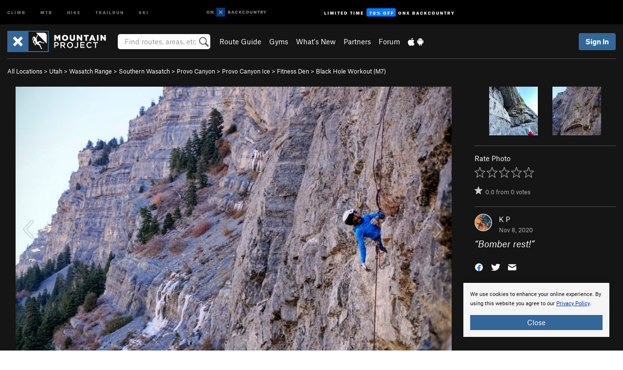

--- FILE ---
content_type: text/html; charset=utf-8
request_url: https://www.google.com/recaptcha/enterprise/anchor?ar=1&k=6LdFNV0jAAAAAJb9kqjVRGnzoAzDwSuJU1LLcyLn&co=aHR0cHM6Ly93d3cubW91bnRhaW5wcm9qZWN0LmNvbTo0NDM.&hl=en&v=PoyoqOPhxBO7pBk68S4YbpHZ&size=invisible&anchor-ms=20000&execute-ms=30000&cb=csyqsgvjtfd0
body_size: 48601
content:
<!DOCTYPE HTML><html dir="ltr" lang="en"><head><meta http-equiv="Content-Type" content="text/html; charset=UTF-8">
<meta http-equiv="X-UA-Compatible" content="IE=edge">
<title>reCAPTCHA</title>
<style type="text/css">
/* cyrillic-ext */
@font-face {
  font-family: 'Roboto';
  font-style: normal;
  font-weight: 400;
  font-stretch: 100%;
  src: url(//fonts.gstatic.com/s/roboto/v48/KFO7CnqEu92Fr1ME7kSn66aGLdTylUAMa3GUBHMdazTgWw.woff2) format('woff2');
  unicode-range: U+0460-052F, U+1C80-1C8A, U+20B4, U+2DE0-2DFF, U+A640-A69F, U+FE2E-FE2F;
}
/* cyrillic */
@font-face {
  font-family: 'Roboto';
  font-style: normal;
  font-weight: 400;
  font-stretch: 100%;
  src: url(//fonts.gstatic.com/s/roboto/v48/KFO7CnqEu92Fr1ME7kSn66aGLdTylUAMa3iUBHMdazTgWw.woff2) format('woff2');
  unicode-range: U+0301, U+0400-045F, U+0490-0491, U+04B0-04B1, U+2116;
}
/* greek-ext */
@font-face {
  font-family: 'Roboto';
  font-style: normal;
  font-weight: 400;
  font-stretch: 100%;
  src: url(//fonts.gstatic.com/s/roboto/v48/KFO7CnqEu92Fr1ME7kSn66aGLdTylUAMa3CUBHMdazTgWw.woff2) format('woff2');
  unicode-range: U+1F00-1FFF;
}
/* greek */
@font-face {
  font-family: 'Roboto';
  font-style: normal;
  font-weight: 400;
  font-stretch: 100%;
  src: url(//fonts.gstatic.com/s/roboto/v48/KFO7CnqEu92Fr1ME7kSn66aGLdTylUAMa3-UBHMdazTgWw.woff2) format('woff2');
  unicode-range: U+0370-0377, U+037A-037F, U+0384-038A, U+038C, U+038E-03A1, U+03A3-03FF;
}
/* math */
@font-face {
  font-family: 'Roboto';
  font-style: normal;
  font-weight: 400;
  font-stretch: 100%;
  src: url(//fonts.gstatic.com/s/roboto/v48/KFO7CnqEu92Fr1ME7kSn66aGLdTylUAMawCUBHMdazTgWw.woff2) format('woff2');
  unicode-range: U+0302-0303, U+0305, U+0307-0308, U+0310, U+0312, U+0315, U+031A, U+0326-0327, U+032C, U+032F-0330, U+0332-0333, U+0338, U+033A, U+0346, U+034D, U+0391-03A1, U+03A3-03A9, U+03B1-03C9, U+03D1, U+03D5-03D6, U+03F0-03F1, U+03F4-03F5, U+2016-2017, U+2034-2038, U+203C, U+2040, U+2043, U+2047, U+2050, U+2057, U+205F, U+2070-2071, U+2074-208E, U+2090-209C, U+20D0-20DC, U+20E1, U+20E5-20EF, U+2100-2112, U+2114-2115, U+2117-2121, U+2123-214F, U+2190, U+2192, U+2194-21AE, U+21B0-21E5, U+21F1-21F2, U+21F4-2211, U+2213-2214, U+2216-22FF, U+2308-230B, U+2310, U+2319, U+231C-2321, U+2336-237A, U+237C, U+2395, U+239B-23B7, U+23D0, U+23DC-23E1, U+2474-2475, U+25AF, U+25B3, U+25B7, U+25BD, U+25C1, U+25CA, U+25CC, U+25FB, U+266D-266F, U+27C0-27FF, U+2900-2AFF, U+2B0E-2B11, U+2B30-2B4C, U+2BFE, U+3030, U+FF5B, U+FF5D, U+1D400-1D7FF, U+1EE00-1EEFF;
}
/* symbols */
@font-face {
  font-family: 'Roboto';
  font-style: normal;
  font-weight: 400;
  font-stretch: 100%;
  src: url(//fonts.gstatic.com/s/roboto/v48/KFO7CnqEu92Fr1ME7kSn66aGLdTylUAMaxKUBHMdazTgWw.woff2) format('woff2');
  unicode-range: U+0001-000C, U+000E-001F, U+007F-009F, U+20DD-20E0, U+20E2-20E4, U+2150-218F, U+2190, U+2192, U+2194-2199, U+21AF, U+21E6-21F0, U+21F3, U+2218-2219, U+2299, U+22C4-22C6, U+2300-243F, U+2440-244A, U+2460-24FF, U+25A0-27BF, U+2800-28FF, U+2921-2922, U+2981, U+29BF, U+29EB, U+2B00-2BFF, U+4DC0-4DFF, U+FFF9-FFFB, U+10140-1018E, U+10190-1019C, U+101A0, U+101D0-101FD, U+102E0-102FB, U+10E60-10E7E, U+1D2C0-1D2D3, U+1D2E0-1D37F, U+1F000-1F0FF, U+1F100-1F1AD, U+1F1E6-1F1FF, U+1F30D-1F30F, U+1F315, U+1F31C, U+1F31E, U+1F320-1F32C, U+1F336, U+1F378, U+1F37D, U+1F382, U+1F393-1F39F, U+1F3A7-1F3A8, U+1F3AC-1F3AF, U+1F3C2, U+1F3C4-1F3C6, U+1F3CA-1F3CE, U+1F3D4-1F3E0, U+1F3ED, U+1F3F1-1F3F3, U+1F3F5-1F3F7, U+1F408, U+1F415, U+1F41F, U+1F426, U+1F43F, U+1F441-1F442, U+1F444, U+1F446-1F449, U+1F44C-1F44E, U+1F453, U+1F46A, U+1F47D, U+1F4A3, U+1F4B0, U+1F4B3, U+1F4B9, U+1F4BB, U+1F4BF, U+1F4C8-1F4CB, U+1F4D6, U+1F4DA, U+1F4DF, U+1F4E3-1F4E6, U+1F4EA-1F4ED, U+1F4F7, U+1F4F9-1F4FB, U+1F4FD-1F4FE, U+1F503, U+1F507-1F50B, U+1F50D, U+1F512-1F513, U+1F53E-1F54A, U+1F54F-1F5FA, U+1F610, U+1F650-1F67F, U+1F687, U+1F68D, U+1F691, U+1F694, U+1F698, U+1F6AD, U+1F6B2, U+1F6B9-1F6BA, U+1F6BC, U+1F6C6-1F6CF, U+1F6D3-1F6D7, U+1F6E0-1F6EA, U+1F6F0-1F6F3, U+1F6F7-1F6FC, U+1F700-1F7FF, U+1F800-1F80B, U+1F810-1F847, U+1F850-1F859, U+1F860-1F887, U+1F890-1F8AD, U+1F8B0-1F8BB, U+1F8C0-1F8C1, U+1F900-1F90B, U+1F93B, U+1F946, U+1F984, U+1F996, U+1F9E9, U+1FA00-1FA6F, U+1FA70-1FA7C, U+1FA80-1FA89, U+1FA8F-1FAC6, U+1FACE-1FADC, U+1FADF-1FAE9, U+1FAF0-1FAF8, U+1FB00-1FBFF;
}
/* vietnamese */
@font-face {
  font-family: 'Roboto';
  font-style: normal;
  font-weight: 400;
  font-stretch: 100%;
  src: url(//fonts.gstatic.com/s/roboto/v48/KFO7CnqEu92Fr1ME7kSn66aGLdTylUAMa3OUBHMdazTgWw.woff2) format('woff2');
  unicode-range: U+0102-0103, U+0110-0111, U+0128-0129, U+0168-0169, U+01A0-01A1, U+01AF-01B0, U+0300-0301, U+0303-0304, U+0308-0309, U+0323, U+0329, U+1EA0-1EF9, U+20AB;
}
/* latin-ext */
@font-face {
  font-family: 'Roboto';
  font-style: normal;
  font-weight: 400;
  font-stretch: 100%;
  src: url(//fonts.gstatic.com/s/roboto/v48/KFO7CnqEu92Fr1ME7kSn66aGLdTylUAMa3KUBHMdazTgWw.woff2) format('woff2');
  unicode-range: U+0100-02BA, U+02BD-02C5, U+02C7-02CC, U+02CE-02D7, U+02DD-02FF, U+0304, U+0308, U+0329, U+1D00-1DBF, U+1E00-1E9F, U+1EF2-1EFF, U+2020, U+20A0-20AB, U+20AD-20C0, U+2113, U+2C60-2C7F, U+A720-A7FF;
}
/* latin */
@font-face {
  font-family: 'Roboto';
  font-style: normal;
  font-weight: 400;
  font-stretch: 100%;
  src: url(//fonts.gstatic.com/s/roboto/v48/KFO7CnqEu92Fr1ME7kSn66aGLdTylUAMa3yUBHMdazQ.woff2) format('woff2');
  unicode-range: U+0000-00FF, U+0131, U+0152-0153, U+02BB-02BC, U+02C6, U+02DA, U+02DC, U+0304, U+0308, U+0329, U+2000-206F, U+20AC, U+2122, U+2191, U+2193, U+2212, U+2215, U+FEFF, U+FFFD;
}
/* cyrillic-ext */
@font-face {
  font-family: 'Roboto';
  font-style: normal;
  font-weight: 500;
  font-stretch: 100%;
  src: url(//fonts.gstatic.com/s/roboto/v48/KFO7CnqEu92Fr1ME7kSn66aGLdTylUAMa3GUBHMdazTgWw.woff2) format('woff2');
  unicode-range: U+0460-052F, U+1C80-1C8A, U+20B4, U+2DE0-2DFF, U+A640-A69F, U+FE2E-FE2F;
}
/* cyrillic */
@font-face {
  font-family: 'Roboto';
  font-style: normal;
  font-weight: 500;
  font-stretch: 100%;
  src: url(//fonts.gstatic.com/s/roboto/v48/KFO7CnqEu92Fr1ME7kSn66aGLdTylUAMa3iUBHMdazTgWw.woff2) format('woff2');
  unicode-range: U+0301, U+0400-045F, U+0490-0491, U+04B0-04B1, U+2116;
}
/* greek-ext */
@font-face {
  font-family: 'Roboto';
  font-style: normal;
  font-weight: 500;
  font-stretch: 100%;
  src: url(//fonts.gstatic.com/s/roboto/v48/KFO7CnqEu92Fr1ME7kSn66aGLdTylUAMa3CUBHMdazTgWw.woff2) format('woff2');
  unicode-range: U+1F00-1FFF;
}
/* greek */
@font-face {
  font-family: 'Roboto';
  font-style: normal;
  font-weight: 500;
  font-stretch: 100%;
  src: url(//fonts.gstatic.com/s/roboto/v48/KFO7CnqEu92Fr1ME7kSn66aGLdTylUAMa3-UBHMdazTgWw.woff2) format('woff2');
  unicode-range: U+0370-0377, U+037A-037F, U+0384-038A, U+038C, U+038E-03A1, U+03A3-03FF;
}
/* math */
@font-face {
  font-family: 'Roboto';
  font-style: normal;
  font-weight: 500;
  font-stretch: 100%;
  src: url(//fonts.gstatic.com/s/roboto/v48/KFO7CnqEu92Fr1ME7kSn66aGLdTylUAMawCUBHMdazTgWw.woff2) format('woff2');
  unicode-range: U+0302-0303, U+0305, U+0307-0308, U+0310, U+0312, U+0315, U+031A, U+0326-0327, U+032C, U+032F-0330, U+0332-0333, U+0338, U+033A, U+0346, U+034D, U+0391-03A1, U+03A3-03A9, U+03B1-03C9, U+03D1, U+03D5-03D6, U+03F0-03F1, U+03F4-03F5, U+2016-2017, U+2034-2038, U+203C, U+2040, U+2043, U+2047, U+2050, U+2057, U+205F, U+2070-2071, U+2074-208E, U+2090-209C, U+20D0-20DC, U+20E1, U+20E5-20EF, U+2100-2112, U+2114-2115, U+2117-2121, U+2123-214F, U+2190, U+2192, U+2194-21AE, U+21B0-21E5, U+21F1-21F2, U+21F4-2211, U+2213-2214, U+2216-22FF, U+2308-230B, U+2310, U+2319, U+231C-2321, U+2336-237A, U+237C, U+2395, U+239B-23B7, U+23D0, U+23DC-23E1, U+2474-2475, U+25AF, U+25B3, U+25B7, U+25BD, U+25C1, U+25CA, U+25CC, U+25FB, U+266D-266F, U+27C0-27FF, U+2900-2AFF, U+2B0E-2B11, U+2B30-2B4C, U+2BFE, U+3030, U+FF5B, U+FF5D, U+1D400-1D7FF, U+1EE00-1EEFF;
}
/* symbols */
@font-face {
  font-family: 'Roboto';
  font-style: normal;
  font-weight: 500;
  font-stretch: 100%;
  src: url(//fonts.gstatic.com/s/roboto/v48/KFO7CnqEu92Fr1ME7kSn66aGLdTylUAMaxKUBHMdazTgWw.woff2) format('woff2');
  unicode-range: U+0001-000C, U+000E-001F, U+007F-009F, U+20DD-20E0, U+20E2-20E4, U+2150-218F, U+2190, U+2192, U+2194-2199, U+21AF, U+21E6-21F0, U+21F3, U+2218-2219, U+2299, U+22C4-22C6, U+2300-243F, U+2440-244A, U+2460-24FF, U+25A0-27BF, U+2800-28FF, U+2921-2922, U+2981, U+29BF, U+29EB, U+2B00-2BFF, U+4DC0-4DFF, U+FFF9-FFFB, U+10140-1018E, U+10190-1019C, U+101A0, U+101D0-101FD, U+102E0-102FB, U+10E60-10E7E, U+1D2C0-1D2D3, U+1D2E0-1D37F, U+1F000-1F0FF, U+1F100-1F1AD, U+1F1E6-1F1FF, U+1F30D-1F30F, U+1F315, U+1F31C, U+1F31E, U+1F320-1F32C, U+1F336, U+1F378, U+1F37D, U+1F382, U+1F393-1F39F, U+1F3A7-1F3A8, U+1F3AC-1F3AF, U+1F3C2, U+1F3C4-1F3C6, U+1F3CA-1F3CE, U+1F3D4-1F3E0, U+1F3ED, U+1F3F1-1F3F3, U+1F3F5-1F3F7, U+1F408, U+1F415, U+1F41F, U+1F426, U+1F43F, U+1F441-1F442, U+1F444, U+1F446-1F449, U+1F44C-1F44E, U+1F453, U+1F46A, U+1F47D, U+1F4A3, U+1F4B0, U+1F4B3, U+1F4B9, U+1F4BB, U+1F4BF, U+1F4C8-1F4CB, U+1F4D6, U+1F4DA, U+1F4DF, U+1F4E3-1F4E6, U+1F4EA-1F4ED, U+1F4F7, U+1F4F9-1F4FB, U+1F4FD-1F4FE, U+1F503, U+1F507-1F50B, U+1F50D, U+1F512-1F513, U+1F53E-1F54A, U+1F54F-1F5FA, U+1F610, U+1F650-1F67F, U+1F687, U+1F68D, U+1F691, U+1F694, U+1F698, U+1F6AD, U+1F6B2, U+1F6B9-1F6BA, U+1F6BC, U+1F6C6-1F6CF, U+1F6D3-1F6D7, U+1F6E0-1F6EA, U+1F6F0-1F6F3, U+1F6F7-1F6FC, U+1F700-1F7FF, U+1F800-1F80B, U+1F810-1F847, U+1F850-1F859, U+1F860-1F887, U+1F890-1F8AD, U+1F8B0-1F8BB, U+1F8C0-1F8C1, U+1F900-1F90B, U+1F93B, U+1F946, U+1F984, U+1F996, U+1F9E9, U+1FA00-1FA6F, U+1FA70-1FA7C, U+1FA80-1FA89, U+1FA8F-1FAC6, U+1FACE-1FADC, U+1FADF-1FAE9, U+1FAF0-1FAF8, U+1FB00-1FBFF;
}
/* vietnamese */
@font-face {
  font-family: 'Roboto';
  font-style: normal;
  font-weight: 500;
  font-stretch: 100%;
  src: url(//fonts.gstatic.com/s/roboto/v48/KFO7CnqEu92Fr1ME7kSn66aGLdTylUAMa3OUBHMdazTgWw.woff2) format('woff2');
  unicode-range: U+0102-0103, U+0110-0111, U+0128-0129, U+0168-0169, U+01A0-01A1, U+01AF-01B0, U+0300-0301, U+0303-0304, U+0308-0309, U+0323, U+0329, U+1EA0-1EF9, U+20AB;
}
/* latin-ext */
@font-face {
  font-family: 'Roboto';
  font-style: normal;
  font-weight: 500;
  font-stretch: 100%;
  src: url(//fonts.gstatic.com/s/roboto/v48/KFO7CnqEu92Fr1ME7kSn66aGLdTylUAMa3KUBHMdazTgWw.woff2) format('woff2');
  unicode-range: U+0100-02BA, U+02BD-02C5, U+02C7-02CC, U+02CE-02D7, U+02DD-02FF, U+0304, U+0308, U+0329, U+1D00-1DBF, U+1E00-1E9F, U+1EF2-1EFF, U+2020, U+20A0-20AB, U+20AD-20C0, U+2113, U+2C60-2C7F, U+A720-A7FF;
}
/* latin */
@font-face {
  font-family: 'Roboto';
  font-style: normal;
  font-weight: 500;
  font-stretch: 100%;
  src: url(//fonts.gstatic.com/s/roboto/v48/KFO7CnqEu92Fr1ME7kSn66aGLdTylUAMa3yUBHMdazQ.woff2) format('woff2');
  unicode-range: U+0000-00FF, U+0131, U+0152-0153, U+02BB-02BC, U+02C6, U+02DA, U+02DC, U+0304, U+0308, U+0329, U+2000-206F, U+20AC, U+2122, U+2191, U+2193, U+2212, U+2215, U+FEFF, U+FFFD;
}
/* cyrillic-ext */
@font-face {
  font-family: 'Roboto';
  font-style: normal;
  font-weight: 900;
  font-stretch: 100%;
  src: url(//fonts.gstatic.com/s/roboto/v48/KFO7CnqEu92Fr1ME7kSn66aGLdTylUAMa3GUBHMdazTgWw.woff2) format('woff2');
  unicode-range: U+0460-052F, U+1C80-1C8A, U+20B4, U+2DE0-2DFF, U+A640-A69F, U+FE2E-FE2F;
}
/* cyrillic */
@font-face {
  font-family: 'Roboto';
  font-style: normal;
  font-weight: 900;
  font-stretch: 100%;
  src: url(//fonts.gstatic.com/s/roboto/v48/KFO7CnqEu92Fr1ME7kSn66aGLdTylUAMa3iUBHMdazTgWw.woff2) format('woff2');
  unicode-range: U+0301, U+0400-045F, U+0490-0491, U+04B0-04B1, U+2116;
}
/* greek-ext */
@font-face {
  font-family: 'Roboto';
  font-style: normal;
  font-weight: 900;
  font-stretch: 100%;
  src: url(//fonts.gstatic.com/s/roboto/v48/KFO7CnqEu92Fr1ME7kSn66aGLdTylUAMa3CUBHMdazTgWw.woff2) format('woff2');
  unicode-range: U+1F00-1FFF;
}
/* greek */
@font-face {
  font-family: 'Roboto';
  font-style: normal;
  font-weight: 900;
  font-stretch: 100%;
  src: url(//fonts.gstatic.com/s/roboto/v48/KFO7CnqEu92Fr1ME7kSn66aGLdTylUAMa3-UBHMdazTgWw.woff2) format('woff2');
  unicode-range: U+0370-0377, U+037A-037F, U+0384-038A, U+038C, U+038E-03A1, U+03A3-03FF;
}
/* math */
@font-face {
  font-family: 'Roboto';
  font-style: normal;
  font-weight: 900;
  font-stretch: 100%;
  src: url(//fonts.gstatic.com/s/roboto/v48/KFO7CnqEu92Fr1ME7kSn66aGLdTylUAMawCUBHMdazTgWw.woff2) format('woff2');
  unicode-range: U+0302-0303, U+0305, U+0307-0308, U+0310, U+0312, U+0315, U+031A, U+0326-0327, U+032C, U+032F-0330, U+0332-0333, U+0338, U+033A, U+0346, U+034D, U+0391-03A1, U+03A3-03A9, U+03B1-03C9, U+03D1, U+03D5-03D6, U+03F0-03F1, U+03F4-03F5, U+2016-2017, U+2034-2038, U+203C, U+2040, U+2043, U+2047, U+2050, U+2057, U+205F, U+2070-2071, U+2074-208E, U+2090-209C, U+20D0-20DC, U+20E1, U+20E5-20EF, U+2100-2112, U+2114-2115, U+2117-2121, U+2123-214F, U+2190, U+2192, U+2194-21AE, U+21B0-21E5, U+21F1-21F2, U+21F4-2211, U+2213-2214, U+2216-22FF, U+2308-230B, U+2310, U+2319, U+231C-2321, U+2336-237A, U+237C, U+2395, U+239B-23B7, U+23D0, U+23DC-23E1, U+2474-2475, U+25AF, U+25B3, U+25B7, U+25BD, U+25C1, U+25CA, U+25CC, U+25FB, U+266D-266F, U+27C0-27FF, U+2900-2AFF, U+2B0E-2B11, U+2B30-2B4C, U+2BFE, U+3030, U+FF5B, U+FF5D, U+1D400-1D7FF, U+1EE00-1EEFF;
}
/* symbols */
@font-face {
  font-family: 'Roboto';
  font-style: normal;
  font-weight: 900;
  font-stretch: 100%;
  src: url(//fonts.gstatic.com/s/roboto/v48/KFO7CnqEu92Fr1ME7kSn66aGLdTylUAMaxKUBHMdazTgWw.woff2) format('woff2');
  unicode-range: U+0001-000C, U+000E-001F, U+007F-009F, U+20DD-20E0, U+20E2-20E4, U+2150-218F, U+2190, U+2192, U+2194-2199, U+21AF, U+21E6-21F0, U+21F3, U+2218-2219, U+2299, U+22C4-22C6, U+2300-243F, U+2440-244A, U+2460-24FF, U+25A0-27BF, U+2800-28FF, U+2921-2922, U+2981, U+29BF, U+29EB, U+2B00-2BFF, U+4DC0-4DFF, U+FFF9-FFFB, U+10140-1018E, U+10190-1019C, U+101A0, U+101D0-101FD, U+102E0-102FB, U+10E60-10E7E, U+1D2C0-1D2D3, U+1D2E0-1D37F, U+1F000-1F0FF, U+1F100-1F1AD, U+1F1E6-1F1FF, U+1F30D-1F30F, U+1F315, U+1F31C, U+1F31E, U+1F320-1F32C, U+1F336, U+1F378, U+1F37D, U+1F382, U+1F393-1F39F, U+1F3A7-1F3A8, U+1F3AC-1F3AF, U+1F3C2, U+1F3C4-1F3C6, U+1F3CA-1F3CE, U+1F3D4-1F3E0, U+1F3ED, U+1F3F1-1F3F3, U+1F3F5-1F3F7, U+1F408, U+1F415, U+1F41F, U+1F426, U+1F43F, U+1F441-1F442, U+1F444, U+1F446-1F449, U+1F44C-1F44E, U+1F453, U+1F46A, U+1F47D, U+1F4A3, U+1F4B0, U+1F4B3, U+1F4B9, U+1F4BB, U+1F4BF, U+1F4C8-1F4CB, U+1F4D6, U+1F4DA, U+1F4DF, U+1F4E3-1F4E6, U+1F4EA-1F4ED, U+1F4F7, U+1F4F9-1F4FB, U+1F4FD-1F4FE, U+1F503, U+1F507-1F50B, U+1F50D, U+1F512-1F513, U+1F53E-1F54A, U+1F54F-1F5FA, U+1F610, U+1F650-1F67F, U+1F687, U+1F68D, U+1F691, U+1F694, U+1F698, U+1F6AD, U+1F6B2, U+1F6B9-1F6BA, U+1F6BC, U+1F6C6-1F6CF, U+1F6D3-1F6D7, U+1F6E0-1F6EA, U+1F6F0-1F6F3, U+1F6F7-1F6FC, U+1F700-1F7FF, U+1F800-1F80B, U+1F810-1F847, U+1F850-1F859, U+1F860-1F887, U+1F890-1F8AD, U+1F8B0-1F8BB, U+1F8C0-1F8C1, U+1F900-1F90B, U+1F93B, U+1F946, U+1F984, U+1F996, U+1F9E9, U+1FA00-1FA6F, U+1FA70-1FA7C, U+1FA80-1FA89, U+1FA8F-1FAC6, U+1FACE-1FADC, U+1FADF-1FAE9, U+1FAF0-1FAF8, U+1FB00-1FBFF;
}
/* vietnamese */
@font-face {
  font-family: 'Roboto';
  font-style: normal;
  font-weight: 900;
  font-stretch: 100%;
  src: url(//fonts.gstatic.com/s/roboto/v48/KFO7CnqEu92Fr1ME7kSn66aGLdTylUAMa3OUBHMdazTgWw.woff2) format('woff2');
  unicode-range: U+0102-0103, U+0110-0111, U+0128-0129, U+0168-0169, U+01A0-01A1, U+01AF-01B0, U+0300-0301, U+0303-0304, U+0308-0309, U+0323, U+0329, U+1EA0-1EF9, U+20AB;
}
/* latin-ext */
@font-face {
  font-family: 'Roboto';
  font-style: normal;
  font-weight: 900;
  font-stretch: 100%;
  src: url(//fonts.gstatic.com/s/roboto/v48/KFO7CnqEu92Fr1ME7kSn66aGLdTylUAMa3KUBHMdazTgWw.woff2) format('woff2');
  unicode-range: U+0100-02BA, U+02BD-02C5, U+02C7-02CC, U+02CE-02D7, U+02DD-02FF, U+0304, U+0308, U+0329, U+1D00-1DBF, U+1E00-1E9F, U+1EF2-1EFF, U+2020, U+20A0-20AB, U+20AD-20C0, U+2113, U+2C60-2C7F, U+A720-A7FF;
}
/* latin */
@font-face {
  font-family: 'Roboto';
  font-style: normal;
  font-weight: 900;
  font-stretch: 100%;
  src: url(//fonts.gstatic.com/s/roboto/v48/KFO7CnqEu92Fr1ME7kSn66aGLdTylUAMa3yUBHMdazQ.woff2) format('woff2');
  unicode-range: U+0000-00FF, U+0131, U+0152-0153, U+02BB-02BC, U+02C6, U+02DA, U+02DC, U+0304, U+0308, U+0329, U+2000-206F, U+20AC, U+2122, U+2191, U+2193, U+2212, U+2215, U+FEFF, U+FFFD;
}

</style>
<link rel="stylesheet" type="text/css" href="https://www.gstatic.com/recaptcha/releases/PoyoqOPhxBO7pBk68S4YbpHZ/styles__ltr.css">
<script nonce="6R7NspGWEY3pShNQ5goyMA" type="text/javascript">window['__recaptcha_api'] = 'https://www.google.com/recaptcha/enterprise/';</script>
<script type="text/javascript" src="https://www.gstatic.com/recaptcha/releases/PoyoqOPhxBO7pBk68S4YbpHZ/recaptcha__en.js" nonce="6R7NspGWEY3pShNQ5goyMA">
      
    </script></head>
<body><div id="rc-anchor-alert" class="rc-anchor-alert"></div>
<input type="hidden" id="recaptcha-token" value="[base64]">
<script type="text/javascript" nonce="6R7NspGWEY3pShNQ5goyMA">
      recaptcha.anchor.Main.init("[\x22ainput\x22,[\x22bgdata\x22,\x22\x22,\[base64]/[base64]/bmV3IFpbdF0obVswXSk6Sz09Mj9uZXcgWlt0XShtWzBdLG1bMV0pOks9PTM/bmV3IFpbdF0obVswXSxtWzFdLG1bMl0pOks9PTQ/[base64]/[base64]/[base64]/[base64]/[base64]/[base64]/[base64]/[base64]/[base64]/[base64]/[base64]/[base64]/[base64]/[base64]\\u003d\\u003d\x22,\[base64]\\u003d\\u003d\x22,\x22UQbCq8K+VHnDp1gxccKLU8O+w7MEw45kCjF3wqtPw689bsOSD8KpwrZCCsO9w7nCtsK9LQZkw75lw53DvjN3w6rDi8K0HRXDusKGw44AB8OtHMKGwo3DlcOeC8OyVSxtwq4oLsOGbsKqw5rDpi59wohVGyZJwoLDrcKHIsOywowYw5TDlMOzwp/Cix1ML8KgYcOVPhHDrEvCrsOAwq3Ds8Klwr7DqMOmGH55wrRnRBt+WsOpdhzChcO1WsKuUsKLw7PCkHLDiSAywoZ0w6R4wrzDuWhoDsOewqLDoUtIw7ZZAMK6wrrCtMOgw6ZuEMKmNDNUwrvDqcKVZ8K/[base64]/Ct8KkwrbDksOVwpHCuyvCnsORBDLCrQUtBkdLwqHDlcOUEsKWGMKhDXHDsMKCw7c1WMKuHV9rWcKOT8KnQDrCrXDDjsOIwovDncO9dsOawp7DvMKEw7DDh0I9w6wdw7YcLW44Xy5ZwrXDsX7CgHLCoTbDvD/DkGfDrCXDvsOqw4IPC0jCgWJbBsOmwpc+wqbDqcK/wpg/w7sbAcOSIcKCwrBHGsKQwoXCqcKpw6Nfw59qw7kMwqJRFMOCwrZUHw7Ch0c9w63DuhzCisO5wqEqGGXCmCZOwplOwqMfN8OlcMOswpY1w4Zew49Uwp5CWXbDtCbCoTHDvFVZw5/[base64]/Dp0rCtWrClcOXbyducDEDw7vDikN6IcK6wrREwrYnwrvDjk/DjcOIM8KKZ8KhO8OQwoYjwpgJfl8GPHhrwoEYw4QPw6M3SQ/[base64]/Co2pQw6RZCyhLwrHDjcKxwr3CmVPDhT1qWMKADMO/[base64]/wpg/w6DDosK1MsOhI8OLb1JLwqBLPBvDksKbARZ5w4bCoMKHVsO1ITTCg3zCpyErfMKsaMOFC8OhFcO7TMOXI8KEw6HCizXDigLDmsKQSVTCuh3CkcKpY8K5wrPDtcODwqtKw7HCvEUuJnDCqMK3w7PDgBHDsMOiwpJbCMK/[base64]/Di8KOwpwrwojCrMK6w6pmw55AwpjDtsO1w6XCpRDDsjjCp8OUURTCnMKnCsOGwpLCkH3Dp8K9w6F/[base64]/CsnbDi8KMDkzDksKfDMOYXsOePnNTw7DCuG/Dpxcuw6zCgsOcwpt5DsKOCgZKL8O2w7ELwr/CtcO3EsKlbjxDwo3DjWTDvlI+AinDssOtwrRZw7J5wp3CpybClsOJb8OowqAOC8OVKcKCw4XDllkWO8ObYGLCqiPDuhkMbsOUw6bDilkkWMKOwoF9dcKBShXDo8KzGsKPE8OBBRzDu8O/MMOiAk0/ZmzDv8OML8KCwot0DHVLw7IsXcKfw43DgMOEFsK/woRzaXXDrGjClX9XLcKCBcOKw5PDogfDucKEDcO4KmPDrcOnCh4kambClHDCucOPw6jDjwrCiUJtw7xrZhQJHVxOXcKxwrTDtD3CpxfDlMKBw4UYwo5JwpAoeMKfcsOAw51NOzwdfFjDmn47bMKJwop3wofDsMK6csK9w57DhcOIwo3CnMKpDcKowq9cfMOJwp/DoMOAw6LDq8OBw5MBDsORbMO0wpfDk8K3wowcwrfDksKqbCwOJTRJw65/bX1Nw7ccw4cVS2zChcKQw71zwpRuSiLClMO/TRbCm0IFwrDCgsKucCHDgTcPwqHDm8K0w4PDlMK/w4sMwpwPPGEnEsOSw4nDjj/[base64]/VzDDlH15T8KXw5/CncKgMsK5GMOpDSzCscOAwrfCh2TDgz5jU8KDwrrDjsOLwrphw60Bwp/[base64]/[base64]/Dv8OiwoHDsMKwwrrDvMKDwq7Dqw7Cj8Oqw7lYOx4UwrnDpMOvw6jDlhswJDLCuFhjQ8K/KMOrw5bDk8KIwpRVwr9EMMObah7CsS/DsxrCr8KDIcOQw5NKHMONTMOowpLCi8OEIcKRXsOzw5nDvGFtMMOpZhTDqRnDtz7Dkx8ywogWK2zDk8K6wpbDrcKtKsKgLMKeQcORP8KkG2AGwpYCWhJ9woLCusKSMjvDtsK8UcOAwqETwpE0cMO8wq/[base64]/Cg8KHwqPCsxp4CsO7ajPDj8KNw6BxfU3CmmvDl0PCocKnwq3Dq8Opw5NtH2HCiRvCtG9MCsKBwoHDpjjCp3rCuXhqH8O3wr8gNAVWMcKxwrw+w43ChsO1w7NjwpbDjB84woDCvjjDpcKhwpB0c1zDpw/Dj2DCszbDgsOlwoJ/wpfCl1hnMMOndDvDoEhAQinDrgjDo8Ovw7nCvsO+wpDDvVbCr10TAcOewqfCocONSsOAw5NtwpbDpcK1wqV9wpANw6d8cMKnwqpId8OYw7FIw5ttOcK2w7Rywp/Dq1VEwrDDiMKob0XCqDtuLDjCtcOGWMO5wp3CmMOtwokvIXDDh8OXw5zCtMKte8K9N3vCtXJAw7Jgw4/ChcKzwrfCvsKuecK+w6ZtwpQkwpfCiMOyTmhCRH10wohQwrpewqnCncKHwo7DhBzDgjPDq8KHIlzCnsKse8ObJMOETsKkYn/DvcOCwooDwrHCr1RBLwvCm8Kww7oNT8KzcU/CgTLCs3suwrF5UzJjw6grR8OqI33CliPCu8Okw7tdwro9w6bCg1DDt8KIwpElwrJ2wrJQw7oWVHzDh8O+wr4ALcKEbMOIwqxyWCRWOgUyAcKkw5cow4HCnXo3wr7DpmgzYcKED8KGXMKldMKfw4JcDcO8w64Twq/[base64]/[base64]/Dv8OeJAx6csKUTD1NwrgGwrHClcOzJcKRGsO8ID1+wqPConsqGMKNw7zCssKfNMOTw7LCk8OKA11fKMKcPsOhwq/CoVrDoMK3NU3CucOmbQ3DgcOFVhIPwoVZwocYwoPDgwrDt8KjwoxtW8KUSsOXDMOMZ8OjZcKHQ8KBWcOvwo4Wwo5lwoFawo0HesK3XRrClcKMcHULBylzG8KSScO1BMKjwoEXS2TDpC/CkVnDqMK6w6tMQA7DqcK6wrnCvMOCwp7CsMOSwqV4XsKEGiEIwovCjMOBRw/[base64]/wqHDqUDCrsO4wqXDjjUAIxvDjMOAWVsvL8KuQg4wwqjDpAPCkcKrUFvCo8Onb8O1w5DCksKxw7fDkcOlwrPCr0tawoAmIcKxw4oiwrlkwqDCgCzDpsOlWyjChsOTLFvDocOWdVcjFsOwY8Oww5LDpsOxwq7Ch1MRLnLDksKiwqJ/worDtUrCn8KSw5zDt8Ovwoc1w7jCpMK+XSXDsSR8EhnDhnZAwpB1aVTDmxvCsMKsfx3DlcOawoxdCn1pAcObdsKfw73DtsOMwrTCkhZeFQjClMKjPsKFw4wEQEbDmMOHwr3DhyNsBwbDvcKaesKtwpbDiwwawrtEwojCvcONesK2w6/[base64]/DpBcTbcObDMKvw7PDgcOGbyF0w6/DmCTDvm/CvTNnPQkuTQDDo8OCOwYnw5PCt07ChWbDq8KzwpjDv8KCSx3CqlDClCNnYGXCh2fDhyjCosOFShrDq8Oxwr/Dm3V0w5NEw43CjAjCk8K6HcOswovCrcOPwovCjyBsw4rDpztww7bCqcOowonCmh5zwr3CrVPCoMK7MsO7wqnCv1U4wqVAenjCu8K7wq46wpVLdUVcw6bDtUVfw6cnwrvDly50JE1cwqY+wrHCkyBLw41MwrTDlVLDmsKDJMKpw6PCj8K/[base64]/Dtx/DocOSwqtXb8OeU2IUGMKPUsKEBzVGARrCpgXDk8O/w5/CmQdSwooWRyA+w4odwrdXwqDDmE/ClkpPw7wAQ3fCkMKzw4bCkcOQHXh1acKdN0MEwqo1ccKVBcObRsKKwoonw5jDj8KLw7lnw4FMGcOVw7LCiybDi01owqbCnMKiKsOqwq9yUw7CvUDClMK5JMOcHsKxCgfCmGo3FsKjw7rCosOPwpBJwq3Ct8K5P8OdPlhLP8KNDAFAQm/Cv8Kfw6wrwrvDkxHDt8KHYcKhw58SXcKyw4nCjMOCQSnDj0jCgMK/Y8OIw7nCrAfDvS8JHcO+H8KVwoXCtDHDm8KZwrTDusKLwoMTMDbCgsOlKmQ9ZcKLwrcIw6QSwpHCv1powpYiwo3CjSEbdmU+L3DDmcOsVcO/[base64]/DvsOkBAVAw7QjTcKZwoXDqQPCgHDCncKcP07Dn8O8w6fDvMONZmrCmcONw5wHVXTCh8KkwrdLwpTCiAhETnnCgj/CncOIaSrCv8KAC31qI8OpD8K0PcKFwqU4w6/ChRR1JMKtM8OrGcKgNcK6Xx7CgFfColfDvcKRJMOyF8Kaw6MlWsKcb8O5wpoKwq4BB3g7Y8OPdxfCh8KUw6TDpcK2w4LDosOrH8KsNMOPNMOhE8OOwqhwwoXCkCLCtGsqPC7CkMOVeGvConEmXCbCl1w8wooUKMKyUFHCgxdkwqMywprCmBzDrMOxwq0lw5Ynw6Jef2/Dr8KVwrNlZht/w5rCih7CncONFsOnfsO5wpHCrhFlGBJCWTfCilPDuSbDsULDkVIwZ1Y+bsKPFj3ChmjCrG3DpsOIw6DDq8OmdsKmwr4LGcKbHcOzwqjCqVDCojlYNMKmwr4ZAXUQdGETDsO8QG3DosOIw5o5w79hwrpbPijDhivClMOKw5/Cqxwywp/ClVZZw4jCjEfClg8wAjbDk8KOwrDCnsKKwqBiw5PDkw7DjcOKw5TCt23CqEbCsMO3ciJoXMOgwplRw6HDp0tXw456wqQ9AMKbw41ubSjCucOPwrR7wp1NOMOvNMOwwo9pwpdBw5NEw5/DjRHDq8OWEnvCoTQLw5jDssODwq8rLjnCk8KMw7UowrhLbAHCl1RYw4jCukggwohvw53CkBbCv8KacB4kwq09wqQyXsKbw7lzw63DisKGJio2dmQCdykOBhPDpMOSPHRpw5LDg8Oew4nDjsOfw7Nkw6zCocO8w6LDh8OqMWFowqVUBcOKw7TDjQ/[base64]/CqcOrwpPCo8O+w7LDt8KKAsKOAMORw6jCmi/DpsK6w55KNRVew53DpcOCSsKKCMOLRsOswpQZQx0qYSwfEGrDpFLDn1HCocOdwrfDk2nDmMKIXMKBJMODaQtcwrwjH1E2w5QTwrDDkcO3wphvUm3DuMOnwqbDiEXDscOwwolMZ8OOwp5gHMOgSj7CoCsawq1mF3TDuTjCkR/Cs8OwbsKWCn7Du8O6wp7DkER2w4fCkcKcwrbCm8O+VcKHN1R1N8KDw75qIQvCoX3Cs3DDr8ODDQZlwo9MVjdfccKewo/[base64]/[base64]/B8O0wr3CqH50Wy3DnWd6bUnDkkZZw7k+Q8OAwqstTsKZwokJwpNuHMKgCcKKwqbDs8KVwopQfFPCngLCjjAMBgEdw71NwpLCocK6wqcqRcOCwpDCggvCpmrDqh/CuMOqwqNkw6XCmcOKMMO/NMKOwrQcw70lNk/Cs8OywqfCkcOWSGTDusO7wrzDlBRIw6Qbw4p/[base64]/CtBLCjXLDvXfChcKcUMO3L8KtKcKrFsOgw6BWwpPCicKGw7fChcO0w5LDqMO1Zj8zw4BXb8O0KBvDs8KeQQrDlEw9asK5NcOYUsKAw4Fdw6Ayw4BCw5BtGlEiKS7CkldIwpPDg8KKSivDsyzDoMOFwrVGwp/[base64]/[base64]/DqMKVwqFbw7vCisKcaMOFwpcTV8O6IyVZw6bClsKPwooBNyLDg27CqHEYWwdkw6zChsO+wqvCtsK3ccKxw5HCjxI/OMK6w6hnwozCmcKtGxHCocOWw4bChC8kw67CildQwpo7JcO4w7gILMO6ZMKiBMOpJMOsw6HDhQrCs8OxWnUQOnzCrsOMUMKXF3U9cDInw6RpwoVHXsO4w4c0SRR+PMORSsOnw73DvjLDjsOTwrzCszTDujTDvcKoA8O3wqJsWcKOR8K7aBPDq8OJwpDDvUZ/[base64]/DhMK3XDdcwrkkccKOw71Ww5zDnAHDvWvDr27Dnxgdw65FcTnCuDfDpsKSwpoXVS7DoMOjWwQEw6LDqMKEw7DDo0lqVMKGwrZzw7wHMMOiBcO9f8KbwqRJOsOsCMKId8Oawp/[base64]/EDl4aVXCmUzDkcK+Tn9UeG1OKT7DtgVVJg48w6PCrcOeO8OUCVYnw7rDvyfDqiTCoMOMw5PCvSp6ZsOGwr0qRsKzRFXDm0/Cr8KYwr8nwrDDslfCksKuREUaw7PDgMOgWMOOG8K9woPDlFLChFgrSFvChsOowqPCoMKZJG3DscODwrnCtVhwSXfDtMODQMK9PUXDjsO4O8OFH3HDi8OzA8KiRyPDrcK9LcOzw7w1w5V2wrnCqMK8EcOnwowtwpBfLUfCnsKvM8KbwrLCnMOwwrtPw7XDi8O/[base64]/CsWnDisK9w5RGJgArwrLDk8O/wr7CtzsiZmYSLmLCqcKqwrTCocO9woB2w6cHw57CvMOpw7ZMOE3CgjjDoDVuDFPDt8O4YcKvO01fw4fDrHAKShbCsMKGwrU4JcKqSRZ5YE0Kw6I/[base64]/CisKaB8KSwp7DhcKGwrDDkS7DnsOUwowkBcOEfsOoTjjCgDrCmMKWFnTDrcKPZMKcB1fCkcOQLkZsw7bDgMKrecOsFmbCpjjDq8K0wozDnlQYeXh6wolfwpQ0w5DDoFPDncKpwpnDpzY0ATUxwpkqCCkIJm7Cp8OVNMK/[base64]/Do8OqBMKdRMORwqJwwrPDiMOFwocRwoDCscKcBF7Dth8PwqfCiAXCvmPCk8O3w6cwwq7CmVvClwcYBsOuw6zDhsO9HB/Dj8O0wrsTw7bDlRbCr8OhWMOKwoLDncKkwqoPHcO7J8OVw6DDvzrCs8O0woTCoUnDlxcNecOVfsKTRMKPw5E6wqrDtyY9DMK1w6PCj38bP8O/[base64]/dy9iw7zDicKlw4NQKxnCtyfCj8OwK8OfciHCuxFDwoIACmPDgsO6YMKKWWxwYcKBOGtWw6gQw6/CmsO9bwLCv3hlw4/[base64]/DrwI/DcOLPDlrQsOZwpDDihxSwrVhc07DiQjCvwLCiErDucKJMsKRwq4pVxwxw5g+w5xpwoJCcnbDv8O9YlLCjDhgNMOMw5TDpCAGTXnDh3vCpsOXwo18wq9dKGlOIsOHw4ZAw5lSwp54TSpGVsKwwoESw6TDsMODdcOPTFx4K8OvPAk/[base64]/bmXCkMKBw5dFfkE9wqJ0RRnDoB/DrhQ6w6bDhDDCtcKsO8OHw6Bow5gfQGAFRCB+w6vDtU9Aw6TCvF3CiwBNfh/CmMOEbkbCj8OJRsO6wp4Twp/[base64]/DucKzw6XDuDJawrvDlB7DpsKNw6oiwrXCsEzChk1MY0dZZhXCm8O2wpFxwqzCglDCoMOMwpo/w6zDlMKWZ8KGKMO4SQbCpAAZw4PCs8OXwo7Dg8ONPMO5ECAfwolyGl7DqcObwr9kw5rDsHbDsnLCiMOUecOow7Mqw7ptcl7CgEDDgy5pfwPCsn/DmMKtFynDm2lNw4zDmcOnw7/ClkNLw4tjK2vCqwVYw6DDjcOmJMOYRj53JUnCoTnCk8ONwqTDg8ODwoLDpcKVwqNKw6/CmsOQZwQbw5Z0wpfCgV7DsMO/w6B6TsOSw4UWVMOpw6New6lWfV/DncORM8OICcKAw6TDscO3w6ZSVnx9w7TDsGAaVGbCqMK0MxlXworDmMKfwq0AQ8OSEmEDP8K7BsOwwoXCiMK/JsKowpzDr8KuQcK9IMKoYzxYwq46YTs5bcOLJXxbYxnDscKTw7wKX0ZeFcKJw4zCowcPdR5yQ8Kew4zCjcKswo/DsMKgFMOSw67DicKfbCfCrsOnw4jCo8K0wqZWdcOkworCoHbCvDbCsMOGwqbDhn3Dny86KWdJw584IcKxL8Kgw7gOw6ALw6bCicORw6IewrLCj2Qrw6cwXcKtLy3DrSRdwrh9wqtoeR7DpxIYw7ASbsO+w5osPMOkwotTw5dUasK+f3E/JMKeOMK5e0Ymw7V+Yn3DuMOQBcKpw77CrwDDtHzCj8OFw4/[base64]/fDbDhlvDphHDnSXCk8OwM8OqB8OUw4HCtMKBUkjChcOOw4UWT0vCisO/QcKpJ8OaZcOtZlHCjArDhTHDsipPAEMzR1UAw5oFw5vCtijDgsKcU3YLHi/DgcK/wqA0w5cEYgfCqMO1wqzDnMOAwq7CmiTDpMObw5Anwr3DvcOxw4tANAnDpMKibcKeG8KDQcKoE8KpfcOZch8AeBTCl17Ck8OhUzvDtsKMw57CocOGw5jCkhzCqS46w6LCh3AvQgHDp2ccw4PCgGPDiTBAf0zDri9/[base64]/DvcKhW0bCrzQhwovDuwskIVdJHARIwphnOxJgw7nCuCgfbm/[base64]/eQEZw70xwpDDvsKEIXo5GMOUwpEdIsKdHAQ0w6XDj8O4w4MwX8OmO8K/wr0Jw64lTsOsw50tw6XCtMOyPGrCk8Ktw6JKwqtmw6/CisK6L3drMMOQR8KPLmrDqSnDksK4wrYqwqx5wpbDhVB5ZV/CvMO3wqLDqMKbwrjDsihiR2Qqwpd0w7fCvXIsCyLCiGnDn8Olw6jDjCzCvMO1EiTCuMKtRTPDo8Kmw4dDXsO/w7PChk3DvMOXCsKiQsKOwpXDr0HCvsK2YMO2wq/DsxFIwpNwasKew4jCgm4SwowwworCq2zDlQ83w6rCiW/DnyAMPcKvPRXCnntjCMKqEXIzAcKxDMKCahnClwnDr8O5R156w4xGwrM7GcK8w4/CjMKhVTvCpMOjw7ZGw5N6wptAdz/Ch8Oewpg/[base64]/SUdow6HCpnwrwok9ZgNow5LDuMOnw7fDksO9UsKUwqnCm8OfdMO/F8OAAcOIwpIMEMO4FMK/AcO3WUfCmGzCkkbDpMKLJhnCtcKXQ33DjcKgGsKtQcKwCsOawr/CnxDCucOIw5QfMMK4KcO9I2MkQMOKw6fDrcKgw54RwrjDjRrCtcKaJRPDn8OnJH9pw5PCmMK3wqQGwoHCmzDCm8OLw4B7wpXCrsKEbsKJw5dleE5XJnPDhsO1QcK/wrDDulzCnMKJwq3Cl8OiwrTCjwl9PHrCsBHCvTcgIhAFwo5wU8OZPVdSw4DCvj3CswvCjsK5GcOtwrM/R8OswrDCvnvDlSUBw6vCgsKsS3Qzwr7Ch2lLZ8KIJnjCnMO5EMOowqcqwooWwqoJw5jDtBLDnsK+w6IMw5PCicKsw6V/VxDDhQzCjcOGw5VLw5jCqU3DhsOCwpLCmSVaG8K8w5J6wrY6w5t3J3/DuXVTVRjCsMO/woPCn3xYwoopw7gNw7rCkMOXdcKJPFPDgMOaw6PDiMO9C8KDdh/DrQ9IasKHCG9gw6XDslLDucOzwqZuLjohw4gtw47CiMOZwrTDhcKfw54RDMOmwpVawqnDosOTOMKGwq8Rb3HCgA/CksOowqPDoAoewrFpCcONwrvDjsKvAcODw44pw7nCn15tNQgMRFQqOH/CnsOvwq4bdnHDpcOXEj/CgXBkwoTDqsKnw5HDrcKcSEV8Dl9KMwwPUFDCvcOEKCdawoDChATDnMOcO0YLw7wpwp1ywovCj8KxwoQER18NH8OFSnY+wpdYIMKBZDLDq8Oiwp9Bw6XDmMONbMOnwq/CtWTChFlnwrTCpsONw7XDpn3DkMOdwqPDvsOGI8KyZcKzd8KFwoTDs8O2GMKLw5XCjsORwo14eRnDrljDuU9ww7xrJ8OjwptXLcODw6gvUcK5GcOfwrEDw6xhfg7DkMKaVyjDqi7CjALCrcKUfcOUwrw2wp/DmEJOITkTw6N9w7QYWsKicnPDjkA/fSnDvMKkwqRNXsK8c8KPwpMYQsOYw7RqRVI6w4HDpMKKOwDChcOMw5XCncKUSXMIw65fC0BrCzHCoSc2ZgAHwrzDhBU7VE4PT8KfwojCrMKlwqrDhydlTSDDk8OPYMKXRsOfwo7CnWENw7geaUbDol85woXChSACw7jDlAzCs8OvfMKvw4M1w7p/woMBwqpsw4BPw7zCr20GNsOxKcOLDhTDhVjCgCN+XCpIw5gkwpQbwpMrw6ZYwpXCmcKDD8OkwqjCqzoPw70owpfDgwEMwq0Zw6/DqMKrQBDDmyZRP8Oswo98wokcw4jChmLDksKxw5M+HntZwpYbw4Z5wr4nD3xuw4XDqMKAT8OVw6zCs00gwr4hfT5Bw6DCqcKxw7Bnw73DnRwpw43DrQJnEMOQTcOSw5rCjW5CwpzDiDULXUDCqidRw78bw6bDshZfwrg/GlbClcK/[base64]/w6HChTJQeTvDrcOkw6vCocO5wpURwrDDoBhQwobDvcORFsKkwrMlwp/[base64]/CucOCwrkzQGzDusK8JRNARVFNwpBeYnPCt8O9BcKHFW0Twr9iwo4xI8KLZsKIw5HDr8OdwrzCvAZyAMKnI3jDh30SGyM/wqRcEWAOW8KyI0dGEl5eej56DBkhS8O+HwpowqrDoVfDiMK2w7EUw7TDpRHDvDhfUsKQwpvCsxoVKcKUYHDCgcO/wqlQw6XCjlIiwrHCu8OGwqjDlcOZNsK5wpbDplYzGsKGwqk3wpEvwpM+ExIjDBEQNcKiwq/DpMKCHsOMwoPCqXZVw43Ci1szwptTw5ksw5sFSsO/HsO/wq0IQ8OIwrBaamlUwpoEPWlyw7QxD8Ohwq3DiT7Dn8KmwpDCvjjClCjDlsK6QsODYMKIw5o/wrQpS8KJwokBfMK3wrEbw67DqDvDtj55djvCtQkRPcKsw6LDv8OiW3rCjFlNwpInw7M8wp/ClA0pb2nCucOnw5ICwpjDlcKpw4AlY019wrbDlcOGwrnDkcKywoc/R8Klw5fDnMOpb8KjNsKELTlUL8Omw4LCliEuwo3Dp0QZw45Cw5LDgRJiTcKrIcK6QMOxZMO5w4crF8OZIg3DnMOrKMKTw5sYbGXDtMK5w6nDiDTDrHokJHBKNVoCwrHDjXnDmRfDiMO9AzvDkAjDpn/DmBPCksK5w6ENw4YoKEgfw7fCuVEvw7fCtcOZwoPChloBw6jDjFgDdElXw4dKScK3wrLCr2PDp1vDm8K9w4wBwp1easOcw77Cng4fw455LnY2wpJODSEwa31zw51GCcKQNsKpVmgXcMO3aHTCkH7CjGnDusKvwq/CicKPwo5kwpQcRMOZccKvMAQmwrJSwohRDTDDtcKhAkRmwo/Dn2rDrxvDlHrDrSXDvcO4w6lWwoNrw79xSBHCjkzDpyvCp8OuUmFEUMKwQDo6CBnDh2gWNizCrlBOHMOWwqlNGDY1VDbDsMK5H1dwwoLDrw/[base64]/DcK9RxjCiMOlw4lHwrjDl8O5wqbDncKFGMOGVwpiw7lTXcOTa8O9flodwrMzGTvDmXIRHV8tw7HCm8KbwpkiwoTDmcOYBxzClHPDv8KTNcOsw6zCvEDCscOhOsOpEMO5R1JGwr0RasOKU8O0dcKZwqnDv3DDpcOCw5MKAsO9C03Dv0FdwoATSsK5Dw1tUcO/wqR1Q1jCn0jDmyPCpxDCk2VjwrFOw6jDmx3ChgogwrI2w7XCuxbDh8OVf3PCoHPCqsO3wrrDhsKQMXnDpMK6w6AFwrbDvMK4w4vDigRIcxlSw5Nqw4MMAwHCpCMOwrrCp8OuSS0xAsKbwr/Ci3oywp9jXMOowo8BSGzDrCzDrcOmccKiVGUZEsKmwoAlwr3Cmh1sNlUzOwpkwoHDtlM7w7szwqZLJVzDjcOVwoLCjVgaYsKDIMKvwrEuYXFfw68hFcKHY8KWZ3BXBjbDsMKJwqzCl8KEe8ODw6rClzB9wr7Dv8KfWMKxwrlUwq3DhTAJwoXCocOVasOaA8K8wr/[base64]/[base64]/DqsO6wonDmcO1w5LDrWzCh8OKB8KPLR7DjMODcsKbw7I/XGRqIcKmfcKFfBQiTkPDgMK6worCrcOyw5gXw4EFPBvDvXvDumzCq8OvworDs3wKw6FDBT4Nw5HDhx3DkjtBK3LDqxtew5nDsCnCocKewobDvzHCisOOw6liw4ACwrNHwoDDscKVw5HCmBtCEiVfEh81woLDpMKmwrbCisO/[base64]/CnsO6ZSPCk0bDpcKmQsOrbUHCnMOFERhfXlcvWUJ9wpPCiyLCgwFdw5vCiBLCjh90MsKQwqXDhmnDqn8pwq7DvcKDJzXDp8KlX8OAHwwhNjfDiDZqwpsZwoDCigvDkgIJwr/Cr8K0OMKZbsKawrPDpsOgw75eFMKQH8KHIy/Cph7Dtx4yAiPDs8OWw5x8LG1kw6/Ct1QQUHvCnFEyBMKpem5Yw7XCpQTCl3l6w4NYwqhgNhPDjcK5LQo4FTcBw57Drx8swqHDqMKcAj/[base64]/DssODw4NMwovDv3RCTgcVw5HCoSsEwqbCrMONw5wmw6QALzrChsO+d8OCw4cpe8K0w59QMjbDoMORIsOTT8OPbAzCuGzCgzfDimXCucKvD8K9KMOsOF7DoR7DoQTDlcOYwpbCr8KHwqI/VsOkw6liNxvCsFHCs03Ct3zDuCAldVXDr8ONwpHDosKXw4DCmmNteFfCgEdkTsK+w6fDsMKAwoLCujTDqBgbCnwIK3hAUkrDmWPClsKJwoXCscKlCcO2wqzDiMOzQEnCiUTDmGvDg8O+HsOkwpXDjMKww4DCuMK/[base64]/[base64]/Cj8OPOMKIDMKPwoNjK8OgccOKZ8OXP8KTZMOJwq7CizI0wpdudcK7UXYFM8Kaw5/DtgXCsyZkw4rCimTCusKAw4DDqgXCs8OEwo7DhMOoZ8O7NwrCuMOCacKpXEFbX0VIXD3CjEoSw7LCnmfDgmTDg8OpTcOnLG8oGj3DocKUw7p8HATDn8KmwqbDmsK7wpkEGMK6w4BQUcKNacOFUMO6wr3Ds8OvBS/Cuz95O20zw4gJesOLRwZfdcOOwpDCq8Oyw6J/NMO4w53Dk28NwoPDucOdw4LDi8Kuwqtaw5rCiBDDgxHCvsKywoLCosOlwpvCg8OYwpXCn8KXZT1SJsK+w4dOwpwfVC3CpmTCosKQwo/DhsKUK8KAwrHCq8OhKXQ0Qysgf8K/bcOkwoXDi0zCq0IowovDj8OEw5XDhSfCplTDviPChELCjl4aw5Yiwq0jw7pzwqLChAUWw4YNw6XCo8OhccKLw7VSLcKnw5DDiDrCp3AHFHBPA8O8Q2vCrMKgw5JXdgPCrcKUAMOeIz9ywqYZb0V9NzA/wqg/Z3giw4cIw7JdBsOvw4NxccO6wprCuHd5ZsKTwqHDq8OfdsOPQcKjd0zDm8OywrIKw6YFwrk7ZcOEw5cxw6/CpsOBScKBOxnCnsOrwqnCmMKCacOLWsO6w5ovw4ECSBlqwrTDscOYw4PCg2jCl8K8w49gw7HCrWXCngcsOcOpwq/CixpRCzDDgXIqRcKFGsKZX8OEBHfDpR9+wo7CpMOEOGPCjU4pX8OBKsKTwqE2Q1PDmgNQwo3CiBxiwrPDtkshScK3ZsOyPkbDqsO9wpjDq3/ChG8tFcKuw5bDkcOrFT3CisKRfMOmw6A7W2zDtl0Xw6PDk14bw4pWwotZwpjCtsK+wpTCkg4nwq7DtiQVRcKWCBI3X8OcWlJtwrxDw7QeHx3DrnXCs8K2w5EUw7/DvcODw6pnwrJ6w759w6DCl8ONYMO9RzJKCX7CtMKIwr8bwrrDksKcwrJmcRxvZ0oSw75hbsKDw5gOaMKfUgVawoXCuMOHw5vDoklKwqcNwrzCph/[base64]/Dp8ObwrVxwp4pNjsuZyjChAfDmR/[base64]/[base64]/[base64]/DgVHDllg4FyUmbMOic8OPw48cJ0bDi8K1w7XDs8K/GHHCkxLClcOgT8OaPFfDmsKqw4Mjwrofw6/Dnzc6wr/Ct07CtcKSwpcxEglEwqklw7jDlsKSehbDiW7CrcKbVcKfYTBUw7TDnGTDnnFcHMKkwr1WYsOfJw85wqBPW8OKYcOoYMOzKhEJwoIHw7HCqMO/wrTDmcK8wp9IwpjCsMKvScOKe8OjLn/CoEnDuHvDkFQVwo/DlcKUw4pcwpPDusK/[base64]/wprClMOowqzChHvDvwI3w4rCk8KbwpzDo8OLS8K/woUiAXZsccO3w4vChw8eFwfCvsOSZXUZwq7DsDBLwqREF8KJMcKRbsOHcRMFHsO+w6bDumYtw70fa8Kkw6E2TX7DjcO+wrjCg8KfecOdUA/DmChDwqwxw7FDIDXCnsKtBcOmw6oYY8O0QxLCrsK4wobCpQs4w4h2W8Kww6tnfcK2bmRDw5M9wr7Ck8OVwrM7wp0uw6cmVlLCusKtwrrCnMObwoAMYsOKw7/Di34FwqnDvcKswo7DiVMIKcKRwowAIAxSM8Oww6rDvMKuwqhlZi1aw4s2wpPDhzDChTlcLsOsw4vClSjCkcKJRcOwbcK3wq0Uwq9/MRQsw7jCnlbCnMObFMOVw5dyw7t5EcKcwoRSw6fDjGJdbQEyXjVew6dkIcKDw6dnwqrDhcOkw4hPw6rDiWXCjMKIwrHDhSPDtQ48w7sZfEbCskpaw47CtW/[base64]/XCPChH9rw5dFw7TCkDkMdh1kw7TClUZ8wr5/[base64]/CksOBw6ERw79qw6UnIcO8SsKRw5IVw4rChH7DlcKqwo7Cm8OqD2hAw4IVV8KKdcKKAcK1asO8aCjCpwEDwrHDucOvwonCiRFMWMKiU20PfcOEw4txwrZpN0zDuxRZw4BTw6/DicKLw50AUMOXw7rDlcKsLCXClMO8w7MKw54Nw6AWHcOywq5yw5x3LxzDpBLCl8Kew7Ulw6MVw4DCgMO/LsKETB/[base64]/Ck8O8ZcOZwr4WY8K0Cwpqw5BWUMORDXoyQFhjwpnCssKiw4HDt3g2CcKmwqUQDFrDjUMKQsOgLcKDwpVww6ZbwrQew6HDv8K/IsKqDMKnwrHCuHTDrHpnwqbCtsKVXMOgYsOBCMO+ZcOCO8KYS8OaJgx9WcO4LjNoGlY2wo5nE8O1w6/CvMO+wrLCgVPDlhjDq8OtQ8KoUnsuwqMpDj5aIMKNw6EpN8Ojw4vCmcOgKx0PVcKLwpHCn3pzwo/CkiPDpCQ4w414Mwg+w5nDrHRBZHrCtDJyw43CiirClyQWw7JoDMOcw4nDuC/DoMKQw4lVwpPCpFRCwpVKWcOydcKwRMKZekPDjkFyMlN8NcOAAWwWw4jCkAXDuMKfw5LCucK/dwQhw79ww7odXlYIwqnDqijCq8OtGEzCtD/[base64]/DosK7IsKwJhjDgjEtwrfDoMOmwovDlcKjwrxDDMO+w5siP8KhMnMcwqbDqRoXQkQCJjrDimjDuARmUDbCqsOmw5d0dMOxBA9Mw6lEZcOiwqNSw57ChAk6fMKqwpFXScOmwqw/YT5cw4I7w58Dw63DsMO+wpHDsHBmwpc8w6fDhh8TacOVwp5fWsKweGbChzLDiGo0ecOFYWbCgkhAE8K0OMKlw6jCrV7DgFgDwqMgwpNIw4tMw7PDlcONw4PDtcKjfjPDiDgOf0hVTT4KwpdNwqV+wpUcw7djHgzClg/CmMOuwqdGw7k4w6fDh18Cw6rCkT/DmcK2w6rCuhDDiTjCpsOlMSRJMcOrw7x5w7LCkcKgwo0/wpZYw5B/ZMOrw6jDvcORCyPCvcOMwrIpw6fDkDEDwqjDoMK7P0EMXw/CjD5DesOQY2zDo8KFwpPCnyHCg8Orw4/CmcOqwoMcdcKpUMKbD8OkwpXDkFs5wopww7jCsiMzT8KhS8KFIS3CtmhEGsKXwq7DocOTOjwdL2HCqkDCvFLCg31+H8OtWcOldULChEPDmwDDo3/DiMOqV8OBw7PClsKgwqMyO2HCjMO2PcKowonCocKNZcKSSxgKfQrDv8OjTsOcBEs1wqx9w6zDjis3w4XDgMKdwr0kwppwVH5pCwNMwqdZwpfCsicEYMKrw6rCjwclG1XDoQJfFMKOR8ObUzvDi8O+wrw4KsKXAi5Cw6FpwoU\\u003d\x22],null,[\x22conf\x22,null,\x226LdFNV0jAAAAAJb9kqjVRGnzoAzDwSuJU1LLcyLn\x22,0,null,null,null,1,[21,125,63,73,95,87,41,43,42,83,102,105,109,121],[1017145,942],0,null,null,null,null,0,null,0,null,700,1,null,0,\[base64]/76lBhnEnQkZnOKMAhk\\u003d\x22,0,0,null,null,1,null,0,0,null,null,null,0],\x22https://www.mountainproject.com:443\x22,null,[3,1,1],null,null,null,1,3600,[\x22https://www.google.com/intl/en/policies/privacy/\x22,\x22https://www.google.com/intl/en/policies/terms/\x22],\x226R6uJ/iDyQF9bBPqc+100Y7XqrKNRyHCXX0PQDNH0Ac\\u003d\x22,1,0,null,1,1768762253142,0,0,[60],null,[144,1,159,192,48],\x22RC-vludEx4vznESxw\x22,null,null,null,null,null,\x220dAFcWeA601WyRbiyiFjYhVxVqvtWbPqW4h1dXBxgePGZ9Sk982qPa1IvnxKY8LHZuzpnngvhzOPVXVBumh1gZ2cGN4ChCa51sOg\x22,1768845053212]");
    </script></body></html>

--- FILE ---
content_type: text/html; charset=utf-8
request_url: https://www.google.com/recaptcha/api2/aframe
body_size: -273
content:
<!DOCTYPE HTML><html><head><meta http-equiv="content-type" content="text/html; charset=UTF-8"></head><body><script nonce="doOJxc2sOkEJcO1ufg1mCQ">/** Anti-fraud and anti-abuse applications only. See google.com/recaptcha */ try{var clients={'sodar':'https://pagead2.googlesyndication.com/pagead/sodar?'};window.addEventListener("message",function(a){try{if(a.source===window.parent){var b=JSON.parse(a.data);var c=clients[b['id']];if(c){var d=document.createElement('img');d.src=c+b['params']+'&rc='+(localStorage.getItem("rc::a")?sessionStorage.getItem("rc::b"):"");window.document.body.appendChild(d);sessionStorage.setItem("rc::e",parseInt(sessionStorage.getItem("rc::e")||0)+1);localStorage.setItem("rc::h",'1768758654652');}}}catch(b){}});window.parent.postMessage("_grecaptcha_ready", "*");}catch(b){}</script></body></html>

--- FILE ---
content_type: text/javascript; charset=utf-8
request_url: https://app.link/_r?sdk=web2.86.5&branch_key=key_live_pjQ0EKK0ulHZ2Vn7cvVJNidguqosf7sF&callback=branch_callback__0
body_size: 72
content:
/**/ typeof branch_callback__0 === 'function' && branch_callback__0("1541492382482099431");